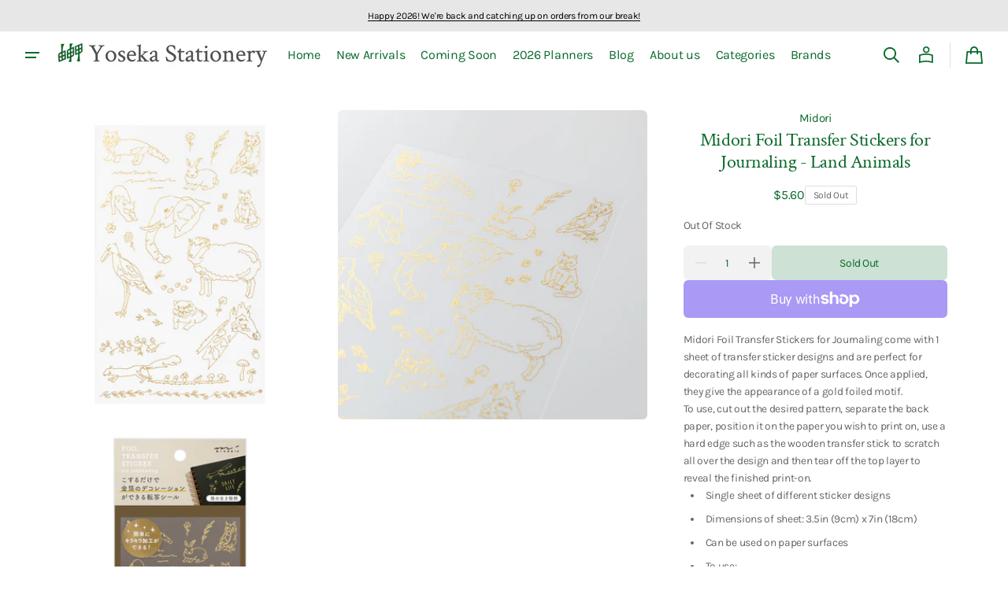

--- FILE ---
content_type: text/css
request_url: https://yosekastationery.com/cdn/shop/t/19/assets/component-complementary-products.css?v=95353306339517235581733111899
body_size: -519
content:
.complementary-products{margin:2.4rem 0 0}.complementary-products__title{margin:0 0 .8rem 0}.complementary-products__wrapper{display:flex !important;gap:0 !important}.complementary-products__slide{display:flex;flex-direction:column;gap:.2rem}.complementary-products__navigation{display:flex;align-items:center;justify-content:space-between}.complementary-products__navigation .swiper-button-prev{margin-left:-1.3rem}.complementary-products__navigation .swiper-button-next{margin-right:-1.3rem}

--- FILE ---
content_type: text/javascript
request_url: https://yosekastationery.com/cdn/shop/t/19/assets/header-search.js?v=35702343724789609961733111899
body_size: -655
content:
!function(){const n=e=>{if(e&&e.classList.contains("shopify-section-header")){const n=e.querySelector("details-modal.header__search");e&&n&&e.addEventListener("keydown",e=>{"Escape"===e.code&&n.isOpen()&&n.close()})}},e=document.currentScript.parentElement;document.addEventListener("DOMContentLoaded",function(){n(e)}),document.addEventListener("shopify:section:load",function(e){n(e.target)})}();

--- FILE ---
content_type: text/javascript
request_url: https://yosekastationery.com/cdn/shop/t/19/assets/global.js?v=137039217537257449461733111899
body_size: 8962
content:
const sliderInit=n=>{document.querySelectorAll(".js-media-list")&&0<document.querySelectorAll(".js-media-list").length&&document.querySelectorAll(".js-media-list").forEach((t,i)=>{let s;t.classList.contains("js-media-list-mobile")?new ResizeObserver(e=>{var[,]=e;e.forEach(e=>{575<document.body.clientWidth?(s&&s.destroy(),t.querySelector(".swiper-wrapper").removeAttribute("style"),t.classList.remove("swiper")):t.classList.contains("swiper-initialized")||(s=new Swiper(t,{slidesPerView:1,spaceBetween:1,autoHeight:!1,speed:500,navigation:{nextEl:".product .product__slider-nav .swiper-button-next",prevEl:".product .product__slider-nav .swiper-button-prev"},pagination:{el:".product .product__pagination",type:"custom",renderCustom:function(e,t,i){let s="";for(let e=1;e<i+1;e++)s=e==t?`${s}<span class="swiper-pagination-bullet swiper-pagination-bullet-active" tabindex="0" role="button" aria-label="Go to slide ${e}"></span>`:`${s}<span class="swiper-pagination-bullet" tabindex="0" role="button" aria-label="Go to slide ${e}"></span>`;return s}},on:{slideChange:function(){window.pauseAllMedia(),this.params.noSwiping=!1,document.querySelector(".js-popup-slider")&&document.querySelector(".js-popup-slider").swiper&&document.querySelector(".js-popup-slider").swiper.slideTo(this.activeIndex)},slideChangeTransitionEnd:function(){this.slides[this.activeIndex].querySelector("model-viewer")&&this.slides[this.activeIndex].querySelector(".shopify-model-viewer-ui__button--poster").removeAttribute("hidden")},touchStart:function(){this.slides[this.activeIndex].querySelector("model-viewer")&&(this.slides[this.activeIndex].querySelector("model-viewer").classList.contains("shopify-model-viewer-ui__disabled")?this.params.noSwiping=!1:(this.params.noSwiping=!0,this.params.noSwipingClass="swiper-slide"))}}}))})}).observe(t.closest(".product__outer")):t.classList.contains("stacked-media-list-mobile")?new ResizeObserver(e=>{var[,]=e;e.forEach(e=>{document.body.clientWidth<=575?(s&&s.destroy(),t.querySelector(".swiper-wrapper").removeAttribute("style"),t.classList.remove("swiper")):t.classList.contains("swiper-initialized")||(s=new Swiper(t,{slidesPerView:1,spaceBetween:1,autoHeight:!1,speed:500,navigation:{nextEl:".product .product__slider-nav .swiper-button-next",prevEl:".product .product__slider-nav .swiper-button-prev"},pagination:{el:".product .product__pagination",type:"custom",renderCustom:function(e,t,i){let s="";for(let e=1;e<i+1;e++)s=e==t?`${s}<span class="swiper-pagination-bullet swiper-pagination-bullet-active" tabindex="0" role="button" aria-label="Go to slide ${e}"></span>`:`${s}<span class="swiper-pagination-bullet" tabindex="0" role="button" aria-label="Go to slide ${e}"></span>`;return s}},thumbs:{swiper:0<document.querySelectorAll(".js-media-sublist").length?document.querySelectorAll(".js-media-sublist")[i]?.swiper:""},on:{afterInit:function(e){},slideChangeTransitionStart:function(){document.querySelector(".js-media-sublist")&&document.querySelector(".js-media-sublist").swiper.slideTo(document.querySelector(".js-media-list").swiper.activeIndex)},slideChange:function(){window.pauseAllMedia(),this.params.noSwiping=!1,document.querySelector(".js-popup-slider")&&document.querySelector(".js-popup-slider").swiper&&document.querySelector(".js-popup-slider").swiper.slideTo(this.activeIndex)},slideChangeTransitionEnd:function(){this.slides[this.activeIndex].querySelector("model-viewer")&&this.slides[this.activeIndex].querySelector(".shopify-model-viewer-ui__button--poster").removeAttribute("hidden")},touchStart:function(){this.slides[this.activeIndex].querySelector("model-viewer")&&(this.slides[this.activeIndex].querySelector("model-viewer").classList.contains("shopify-model-viewer-ui__disabled")?this.params.noSwiping=!1:(this.params.noSwiping=!0,this.params.noSwipingClass="swiper-slide"))}}}),n&&setTimeout(function(){s.update()},800))})}).observe(t.closest(".product__outer")):t.classList.contains("swiper-initialized")||(s=new Swiper(t,{slidesPerView:1,spaceBetween:1,autoHeight:!1,speed:500,navigation:{nextEl:".product .product__slider-nav .swiper-button-next",prevEl:".product .product__slider-nav .swiper-button-prev"},pagination:{el:".product .product__pagination",type:"custom",renderCustom:function(e,t,i){let s="";for(let e=1;e<i+1;e++)s=e==t?`${s}<span class="swiper-pagination-bullet swiper-pagination-bullet-active" tabindex="0" role="button" aria-label="Go to slide ${e}"></span>`:`${s}<span class="swiper-pagination-bullet" tabindex="0" role="button" aria-label="Go to slide ${e}"></span>`;return s}},thumbs:{swiper:0<document.querySelectorAll(".js-media-sublist").length?document.querySelectorAll(".js-media-sublist")[i]?.swiper:""},on:{afterInit:function(e){},slideChangeTransitionStart:function(){document.querySelector(".js-media-sublist")&&document.querySelector(".js-media-sublist").swiper.slideTo(document.querySelector(".js-media-list").swiper.activeIndex)},slideChange:function(){window.pauseAllMedia(),this.params.noSwiping=!1,document.querySelector(".js-popup-slider")&&document.querySelector(".js-popup-slider").swiper&&document.querySelector(".js-popup-slider").swiper.slideTo(this.activeIndex)},slideChangeTransitionEnd:function(){this.slides[this.activeIndex].querySelector("model-viewer")&&this.slides[this.activeIndex].querySelector(".shopify-model-viewer-ui__button--poster").removeAttribute("hidden")},touchStart:function(){this.slides[this.activeIndex].querySelector("model-viewer")&&(this.slides[this.activeIndex].querySelector("model-viewer").classList.contains("shopify-model-viewer-ui__disabled")?this.params.noSwiping=!1:(this.params.noSwiping=!0,this.params.noSwipingClass="swiper-slide"))}}}),n&&setTimeout(function(){s.update()},800))})},subSliderInit=s=>{document.querySelectorAll(".js-media-sublist")&&0<document.querySelectorAll(".js-media-sublist").length&&document.querySelectorAll(".js-media-sublist").forEach((e,t)=>{e.querySelectorAll(".product__media-subitem").length;let i=new Swiper(e,{slidesPerView:"auto",spaceBetween:4,direction:"vertical",autoHeight:!0,freeMode:!1,watchSlidesProgress:!0,watchSlidesVisibility:!0,on:{touchEnd:function(e,t){var i=e.touches.diff=e.isHorizontal()?e.touches.currentX-e.touches.startX:e.touches.currentY-e.touches.startY;(i<5||-5<i)&&(e.allowClick=!0)}}});s&&setTimeout(function(){i.update()},800)})},popupSliderInit=t=>{if(document.querySelector(".js-popup-slider")){let e=new Swiper(document.querySelector(".js-popup-slider"),{slidesPerView:1,navigation:{nextEl:".product-media-modal .product__slider-nav .swiper-button-next",prevEl:".product-media-modal .product__slider-nav .swiper-button-prev"},on:{afterInit:function(){(document.querySelector(".product__outer--grid-gallery")||document.querySelector(".product__outer--stacked-gallery"))&&document.querySelectorAll(".product__media-list .product__media-toggle").forEach((e,t)=>{e.addEventListener("click",e=>{document.querySelector(".js-popup-slider")&&document.querySelector(".js-popup-slider").swiper&&document.querySelector(".js-popup-slider").swiper.slideTo(t)})})},slideChange:function(){window.pauseAllMedia(),this.params.noSwiping=!1,document.querySelector(".product-media-modal__content").classList.remove("zoom")},touchMove:function(){document.querySelector(".product-media-modal__content").classList.remove("zoom")},slideChangeTransitionEnd:function(){this.slides[this.activeIndex].querySelector("model-viewer")&&this.slides[this.activeIndex].querySelector(".shopify-model-viewer-ui__button--poster").removeAttribute("hidden")},touchStart:function(){this.slides[this.activeIndex].querySelector("model-viewer")&&(this.slides[this.activeIndex].querySelector("model-viewer").classList.contains("shopify-model-viewer-ui__disabled")?this.params.noSwiping=!1:(this.params.noSwiping=!0,this.params.noSwipingClass="swiper-slide"))}}});t&&setTimeout(function(){e.update()},800)}},sliderQuickAddInit=e=>{var t,i=e.querySelector(".product__media-list");if(i){i.classList.contains("swiper")||(i.classList.add("swiper"),t=i.innerHTML,i.innerHTML="<div class='swiper-wrapper'>"+t+"</div>");const s=new Swiper(e.querySelector(".product__media-list"),{slidesPerView:2,slidesPerGroup:1,spaceBetween:8,speed:500,navigation:{nextEl:e.querySelector(".product__slider-nav .swiper-button-next"),prevEl:e.querySelector(".product__slider-nav .swiper-button-prev")},pagination:{el:e.querySelector(".product__pagination"),type:"custom",renderCustom:function(e,t,i){let s="";for(let e=1;e<i+1;e++)s=e==t?`${s}<span class="swiper-pagination-bullet swiper-pagination-bullet-active" tabindex="0" role="button" aria-label="Go to slide ${e}"></span>`:`${s}<span class="swiper-pagination-bullet" tabindex="0" role="button" aria-label="Go to slide ${e}"></span>`;return s}},breakpoints:{750:{slidesPerView:1,slidesPerGroup:1,spaceBetween:0}},on:{slideChangeTransitionStart:function(){document.querySelector(".product__media-list")&&document.querySelector(".product__media-list").swiper.slideTo(document.querySelector(".product__media-list").swiper.activeIndex)},slideChange:function(){window.pauseAllMedia(),this.params.noSwiping=!1},slideChangeTransitionEnd:function(){this.slides[this.activeIndex].querySelector("model-viewer")&&this.slides[this.activeIndex].querySelector(".shopify-model-viewer-ui__button--poster").removeAttribute("hidden")},touchStart:function(){this.slides[this.activeIndex].querySelector("model-viewer")&&(this.slides[this.activeIndex].querySelector("model-viewer").classList.contains("shopify-model-viewer-ui__disabled")?this.params.noSwiping=!1:(this.params.noSwiping=!0,this.params.noSwipingClass="swiper-slide"))}}});setTimeout(function(){s.update()},800)}};function getFocusableElements(e){return Array.from(e.querySelectorAll("summary, a[href], button:enabled, [tabindex]:not([tabindex^='-']), [draggable], area, input:not([type=hidden]):enabled, select:enabled, textarea:enabled, object, iframe"))}function onKeyUpEscape(e){var t;"ESCAPE"===e.code.toUpperCase()&&(e=e.target.closest("details[open]"))&&(t=e.querySelector("summary"),e.removeAttribute("open"),t.setAttribute("aria-expanded",!1),t.focus())}-1<navigator.userAgent.indexOf("iPhone")&&document.querySelector("[name=viewport]").setAttribute("content","width=device-width, initial-scale=1, maximum-scale=1"),document.querySelectorAll('[id^="Details-"] summary').forEach(e=>{e.setAttribute("role","button"),e.setAttribute("aria-expanded","false"),e.nextElementSibling.getAttribute("id")&&e.setAttribute("aria-controls",e.nextElementSibling.id),e.addEventListener("click",e=>{e.currentTarget.setAttribute("aria-expanded",!e.currentTarget.closest("details").hasAttribute("open"))}),e.closest("header-drawer")||e.parentElement.addEventListener("keyup",onKeyUpEscape)});const trapFocusHandlers={};function trapFocus(t,e=t){var i=getFocusableElements(t),s=i[0],n=i[i.length-1];removeTrapFocus(),trapFocusHandlers.focusin=e=>{e.target!==t&&e.target!==n&&e.target!==s||document.addEventListener("keydown",trapFocusHandlers.keydown)},trapFocusHandlers.focusout=function(){document.removeEventListener("keydown",trapFocusHandlers.keydown)},trapFocusHandlers.keydown=function(e){"TAB"===e.code.toUpperCase()&&(e.target!==n||e.shiftKey||(e.preventDefault(),s.focus()),e.target===t||e.target===s)&&e.shiftKey&&(e.preventDefault(),n.focus())},document.addEventListener("focusout",trapFocusHandlers.focusout),document.addEventListener("focusin",trapFocusHandlers.focusin),e?.focus()}function removeTrapFocus(e=null){document.removeEventListener("focusin",trapFocusHandlers.focusin),document.removeEventListener("focusout",trapFocusHandlers.focusout),document.removeEventListener("keydown",trapFocusHandlers.keydown),e&&!e.classList.contains("card-focused")&&e.focus()}window.pauseAllMedia=async function(i){var e=document.querySelectorAll("deferred-media video"),t=document.querySelectorAll("deferred-media iframe"),s=document.querySelectorAll("deferred-media model-viewer");const n=[];return e.forEach(e=>{e!==i&&void 0!==(e=e.pause())&&n.push(e)}),t.forEach(e=>{var t=e.src;e!==i&&(t&&t.includes("youtube.com")?e.contentWindow.postMessage('{"event":"command","func":"pauseVideo","args":""}',"*"):t&&t.includes("vimeo.com")&&void 0!==(t=new Vimeo.Player(e).pause())&&n.push(t))}),s.forEach(e=>{e!==i&&((e=e.modelViewerUI)&&"function"==typeof e.pause?void 0!==(e=e.pause())&&n.push(e):console.error("modelViewerUI or its pause function is not available."))}),Promise.all(n)};class QuantityInput extends HTMLElement{constructor(){super(),this.input=this.querySelector("input"),this.changeEvent=new Event("change",{bubbles:!0}),this.querySelectorAll("button").forEach(e=>{this.setMinimumDisable(),e.addEventListener("click",this.onButtonClick.bind(this))});for(event of["paste","input"])this.input.addEventListener(event,function(e){/^0*?[1-9]\d*$/.test(e.currentTarget.value)||""===e.currentTarget.value?e.currentTarget.value:e.currentTarget.value=1,1===e.currentTarget.value||""===e.currentTarget.value?this.previousElementSibling.classList.add("disabled"):this.previousElementSibling.classList.remove("disabled")});this.input.addEventListener("focusout",function(e){""===e.currentTarget.value&&(e.currentTarget.value=1)})}setMinimumDisable(){1==this.input.value?this.querySelector('button[name="minus"]').classList.add("disabled"):this.querySelector('button[name="minus"]').classList.remove("disabled")}onButtonClick(e){e.preventDefault();var t=this.input.value;"plus"===e.target.name?this.input.stepUp():this.input.stepDown(),t!==this.input.value&&this.input.dispatchEvent(this.changeEvent),this.setMinimumDisable()}}function debounce(t,i){let s;return(...e)=>{clearTimeout(s),s=setTimeout(()=>t.apply(this,e),i)}}customElements.define("quantity-input",QuantityInput);const serializeForm=e=>{var t={},i=new FormData(e);for(const s of i.keys())t[s]=i.get(s);return JSON.stringify(t)};function fetchConfig(e="json"){return{method:"POST",headers:{"Content-Type":"application/json",Accept:"application/"+e}}}void 0===window.Shopify&&(window.Shopify={}),Shopify.bind=function(e,t){return function(){return e.apply(t,arguments)}},Shopify.setSelectorByValue=function(e,t){for(var i=0,s=e.options.length;i<s;i++){var n=e.options[i];if(t==n.value||t==n.innerHTML)return e.selectedIndex=i}},Shopify.addListener=function(e,t,i){e.addEventListener?e.addEventListener(t,i,!1):e.attachEvent("on"+t,i)},Shopify.postLink=function(e,t){var i,s=(t=t||{}).method||"post",n=t.parameters||{},o=document.createElement("form");for(i in o.setAttribute("method",s),o.setAttribute("action",e),n){var a=document.createElement("input");a.setAttribute("type","hidden"),a.setAttribute("name",i),a.setAttribute("value",n[i]),o.appendChild(a)}document.body.appendChild(o),o.submit(),document.body.removeChild(o)},Shopify.CountryProvinceSelector=function(e,t,i){this.countryEl=document.getElementById(e),this.provinceEl=document.getElementById(t),this.provinceContainer=document.getElementById(i.hideElement||t),Shopify.addListener(this.countryEl,"change",Shopify.bind(this.countryHandler,this)),this.initCountry(),this.initProvince()},Shopify.CountryProvinceSelector.prototype={initCountry:function(){var e=this.countryEl.getAttribute("data-default");Shopify.setSelectorByValue(this.countryEl,e),this.countryHandler()},initProvince:function(){var e=this.provinceEl.getAttribute("data-default");e&&0<this.provinceEl.options.length&&Shopify.setSelectorByValue(this.provinceEl,e)},countryHandler:function(e){var t=(s=this.countryEl.options[this.countryEl.selectedIndex]).getAttribute("data-provinces"),i=JSON.parse(t);if(this.clearOptions(this.provinceEl),i&&0==i.length)this.provinceContainer.style.display="none";else{for(var s,n=0;n<i.length;n++)(s=document.createElement("option")).value=i[n][0],s.innerHTML=i[n][1],this.provinceEl.appendChild(s);this.provinceContainer.style.display=""}},clearOptions:function(e){for(;e.firstChild;)e.removeChild(e.firstChild)},setOptions:function(e,t){var i=0;for(t.length;i<t.length;i++){var s=document.createElement("option");s.value=t[i],s.innerHTML=t[i],e.appendChild(s)}}};class MenuDrawer extends HTMLElement{constructor(){super(),this.mainDetailsToggle=this.querySelector("details");var e=this.querySelectorAll("summary");this.addAccessibilityAttributes(e),"iPhone"===navigator.platform&&document.documentElement.style.setProperty("--viewport-height",window.innerHeight+"px"),this.addEventListener("keyup",this.onKeyUp.bind(this)),this.addEventListener("focusout",this.onFocusOut.bind(this)),this.bindEvents()}bindEvents(){this.querySelectorAll("summary").forEach(e=>{e.addEventListener("click",this.onSummaryClick.bind(this))}),this.querySelectorAll("button").forEach(t=>{[".toggle-scheme-button",".header__localization-button",".header__localization-lang-button",".mobile-localization-form__back--reg",".mobile-localization-form__back--lang"].some(e=>t.matches(e))||t.addEventListener("click",this.onCloseButtonClick.bind(this))})}addAccessibilityAttributes(e){e.forEach(e=>{e.setAttribute("role","button"),e.setAttribute("aria-expanded",!1),e.setAttribute("aria-controls",e.nextElementSibling.id)})}onKeyUp(e){"ESCAPE"===e.code.toUpperCase()&&(e=e.target.closest("details[open]"))&&(e===this.mainDetailsToggle?this.closeMenuDrawer(this.mainDetailsToggle.querySelector("summary")):this.closeSubmenu(e))}onSummaryClick(e){var t=e.currentTarget;const i=t.parentNode;var s=i.hasAttribute("open");i===this.mainDetailsToggle?(s&&e.preventDefault(),s?this.closeMenuDrawer(t):this.openMenuDrawer(t)):(trapFocus(t.nextElementSibling,i.querySelector("button")),setTimeout(()=>{i.classList.add("menu-opening")}))}openMenuDrawer(e){setTimeout(()=>{this.mainDetailsToggle.classList.add("menu-opening")}),e.setAttribute("aria-expanded",!0),trapFocus(this.mainDetailsToggle,e),document.body.classList.add("overflow-hidden-drawer")}closeMenuDrawer(e,t=!1){void 0!==e&&(this.mainDetailsToggle.classList.remove("menu-opening"),this.mainDetailsToggle.querySelectorAll("details").forEach(e=>{e.removeAttribute("open"),e.classList.remove("menu-opening")}),this.mainDetailsToggle.querySelector("summary").setAttribute("aria-expanded",!1),document.body.classList.remove("overflow-hidden-drawer"),removeTrapFocus(t),this.closeAnimation(this.mainDetailsToggle))}onFocusOut(e){e.relatedTarget&&e.relatedTarget.classList.contains("mobile-localization-form__back")||setTimeout(()=>{this.mainDetailsToggle.hasAttribute("open")&&!this.mainDetailsToggle.contains(document.activeElement)&&this.closeMenuDrawer()})}onCloseButtonClick(e){e=e.currentTarget.closest("details");this.closeSubmenu(e)}closeSubmenu(e){e.classList.remove("menu-opening"),removeTrapFocus(),this.closeAnimation(e)}closeAnimation(t){let i;const s=e=>{e-(i=void 0===i?e:i)<400?window.requestAnimationFrame(s):(t.removeAttribute("open"),!t.closest(".burger-menu")&&t.closest("details[open]")&&trapFocus(t.closest("details[open]"),t.querySelector("summary")))};window.requestAnimationFrame(s)}}customElements.define("menu-drawer",MenuDrawer);class HeaderDrawer extends MenuDrawer{constructor(){super()}openMenuDrawer(e){this.headerWrapper=document.querySelector(".header-wrapper"),document.documentElement.style.setProperty("--header-bottom-position",parseInt(this.headerWrapper.getBoundingClientRect().top)+"px"),document.querySelector("main").querySelectorAll(".shopify-section")[0].classList.contains("section--has-overlay"),setTimeout(()=>{this.mainDetailsToggle.classList.add("menu-opening")}),e.setAttribute("aria-expanded",!0),trapFocus(this.mainDetailsToggle,e),document.body.classList.add("overflow-hidden-drawer")}}customElements.define("header-drawer",HeaderDrawer);class ModalDialog extends HTMLElement{constructor(){super();var e=this.querySelector('[id^="ModalClose-"]');e&&e.addEventListener("click",()=>this.hide(!1)),this.addEventListener("keyup",({code:e})=>{"ESCAPE"===e.toUpperCase()&&this.hide()}),this.classList.contains("media-modal")?this.addEventListener("pointerup",({pointerType:e,target:t})=>{"mouse"!==e||t.closest("deferred-media, product-model")||this.hide()}):this.addEventListener("click",({target:e})=>{e===this&&this.hide()})}connectedCallback(){this.moved||(this.moved=!0,document.body.appendChild(this))}show(e){this.openedBy=e;e=this.querySelector(".template-popup");document.body.classList.add("overflow-hidden-modal"),this.setAttribute("open",""),e&&e.loadContent(),trapFocus(this,this.querySelector('[role="dialog"]')),window.pauseAllMedia()}hide(e=!0){this.removeAttribute("open"),removeTrapFocus(e?this.openedBy:null),window.pauseAllMedia(),document.querySelector("body > quick-add-modal[open]")||(document.body.classList.remove("overflow-hidden-modal"),document.body.dispatchEvent(new CustomEvent("modalClosed")));e=document.querySelector(".product-media-modal__content");e&&e.classList.remove("zoom")}}customElements.define("modal-dialog",ModalDialog);class ModalOpener extends HTMLElement{constructor(){super();const t=this.querySelector("button");t&&t.addEventListener("click",()=>{var e=document.querySelector(this.getAttribute("data-modal"));e&&e.show(t)})}}customElements.define("modal-opener",ModalOpener);class ModalOpenerQuickView extends HTMLElement{constructor(){super();const t=this.querySelector("button");t&&t.addEventListener("click",()=>{const e=document.createElement("quick-add-modal");e.id=t.dataset.modalId,e.className=t.dataset.modalClass,e.innerHTML=`
				<div role="dialog" aria-label="Choose options for ${t.dataset.modalAriaLabel}" aria-modal="true" class="quick-add-modal__content global-settings-popup js-mobile-swipe js-mobile-swipe-down"><div class="quick-add-modal__control js-mobile-swipe-control"><svg width="38" height="3" viewBox="0 0 38 3" fill="none" xmlns="http://www.w3.org/2000/svg" class="icon icon-mobile-swipe"><rect width="38" height="3" rx="1.5" fill="currentColor"/></svg></div><button id="ModalClose-${t.dataset.productId}" type="button" class="quick-add-modal__toggle modal-close-button" aria-label="Close" tabindex="-1"><svg class="icon icon-close" width="16" height="16" viewBox="0 0 16 16" fill="none" xmlns="http://www.w3.org/2000/svg"><path d="M7.99989 9.31163L2.29175 15.0198L0.980116 13.7081L6.68826 8L0.980116 2.29186L2.29175 0.980222L7.99989 6.68837L13.708 0.980222L15.0197 2.29186L9.31153 8L15.0197 13.7081L13.708 15.0198L7.99989 9.31163Z" fill="currentColor"/></svg></button><div class="quick-add-modal__content-wrapper"><div id="QuickAddInfo-${t.dataset.productId}" class="quick-add-modal__content-info"></div></div></div>
			`,e.moved=!0,e.modalContent=e.querySelector('[id^="QuickAddInfo-"]'),e.closeButton=e.querySelector('[id^="ModalClose-"]'),e.closeButton?.addEventListener("click",()=>e.hide(!1)),new SwipeMobile(e.querySelector(".js-mobile-swipe"),"down",160,400,()=>e.hide(!0)),document.body.append(e),e.show(t)})}}customElements.define("modal-opener-quick-view",ModalOpenerQuickView);class DeferredMedia extends HTMLElement{constructor(){super();var e=this.querySelector('[id^="Deferred-Poster-"]');e&&e.addEventListener("click",()=>this.loadContent(!0))}loadContent(e=!0){if(window.pauseAllMedia(),!this.getAttribute("loaded")){var t=this.querySelector("template");if(t&&t.content&&t.content.firstElementChild){var i=document.createElement("div");i.appendChild(t.content.firstElementChild.cloneNode(!0)),this.setAttribute("loaded",!0);const s=this.appendChild(i.firstElementChild);s instanceof HTMLVideoElement?s.addEventListener("play",()=>window.pauseAllMedia(s)):s instanceof HTMLIFrameElement?(t=s.src)&&t.includes("youtube.com")?s.addEventListener("load",()=>{s.contentWindow.postMessage('{"event":"command","func":"playVideo","args":""}',"*"),s.parentElement.addEventListener("click",()=>window.pauseAllMedia(s))}):t&&t.includes("vimeo.com")&&s.addEventListener("load",()=>{new Vimeo.Player(s).on("play",()=>window.pauseAllMedia(s)),s.parentElement.addEventListener("click",()=>window.pauseAllMedia(s))}):"model-viewer"===s.tagName.toLowerCase()?s.addEventListener("load",()=>{window.pauseAllMedia(s)}):console.error("Unsupported media element or HTMLModelViewerElement is null"),e&&(s.focus(),s instanceof HTMLVideoElement)&&s.autoplay&&s.play().catch(console.error)}else console.error("Template or its content is missing.")}}}customElements.define("deferred-media",DeferredMedia);class VariantSelects extends HTMLElement{constructor(){super(),this.addEventListener("change",this.onVariantChange)}onVariantChange(){this.updateOptions(),this.updateMasterId(),this.toggleAddButton(!0,"",!1),this.updatePickupAvailability(),this.updateVariantStatuses(),this.currentVariant?(this.currentVariant?.featured_media&&this.updateMedia(this.dataset.section+"-"+this.currentVariant.featured_media.id),this.updateURL(),this.updateVariantInput(),this.renderProductInfo()):(this.toggleAddButton(!0,"",!0),this.setUnavailable())}updateOptions(){var e=Array.from(this.querySelectorAll(".js-radio-colors"));this.options=Array.from(this.querySelectorAll("select"),e=>e.value).concat(e.map(e=>Array.from(e.querySelectorAll("input")).find(e=>e.checked).value))}updateMasterId(){(this.variantData||this.querySelector('[type="application/json"]'))&&(this.currentVariant=this.getVariantData().find(e=>(this.options.sort(),e.options.sort(),!e.options.map((e,t)=>this.options[t]===e).includes(!1))))}isHidden(e){e=window.getComputedStyle(e);return"none"===e.display||"hidden"===e.visibility}updateMedia(e){var t;this.currentVariant&&this.currentVariant?.featured_media&&(t=document.querySelector(`[data-section="main-${this.dataset.section}"]`),this.mediaList=t.querySelector(".product__media-list"),t=this.mediaList.querySelector(`[data-media-id="${e}"]`),this.mediaList.querySelectorAll("[data-media-id]").forEach(e=>{e.classList.remove("active")}),t&&t.classList.add("active"),document.querySelectorAll(".product__media-wrapper").forEach(e=>{var t;this.isHidden(e)||(t=e.querySelector(`[data-media-id="${this.dataset.section}-${this.currentVariant.featured_media.id}"]`),e.querySelector(".product__media-list")&&e.querySelector(".product__media-list").swiper&&e.querySelector(".product__media-list").swiper.slideTo(e.querySelector(".product__media-list ").swiper.slides.indexOf(t)))}))}updateURL(){this.classList.contains("featured-product-radios")||this.currentVariant&&"false"!==this.dataset.updateUrl&&window.history.replaceState({},"",this.dataset.url+"?variant="+this.currentVariant.id)}updateVariantInput(){(this.dataset.index?document.querySelectorAll(`#product-form-${this.dataset.section}-${this.dataset.index}, #product-form-installment-${this.dataset.section}-`+this.dataset.index):document.querySelectorAll(`#product-form-${this.dataset.section}, #product-form-installment-`+this.dataset.section)).forEach(e=>{e=e.querySelector('input[name="id"]');e.value=this.currentVariant.id,e.dispatchEvent(new Event("change",{bubbles:!0}))})}updateVariantStatuses(){const n=this.variantData.filter(e=>this.querySelector(":checked").value===e.option1),o=[...this.querySelectorAll(".product-form__controls")];o.forEach((e,t)=>{if(0!==t){e=[...e.querySelectorAll('input[type="radio"], option')];const s=o[t-1].querySelector(":checked").value;var i=n.filter(e=>e.available&&e["option"+t]===s).map(e=>e["option"+(t+1)]);this.setInputAvailability(e,i)}})}setInputAvailability(e,t){e.forEach(e=>{t.includes(e.getAttribute("value"))?"OPTION"===e.tagName?e.innerText=e.getAttribute("value"):"INPUT"===e.tagName&&e.classList.remove("disabled"):"OPTION"===e.tagName?e.innerText=window.variantStrings.unavailable_with_option.replace("[value]",e.getAttribute("value")):"INPUT"===e.tagName&&e.classList.add("disabled")})}updatePickupAvailability(){var e=document.querySelector("pickup-availability");e&&(this.currentVariant&&this.currentVariant.available?e.fetchAvailability(this.currentVariant.id):(e.removeAttribute("available"),e.innerHTML=""))}renderProductInfo(){const c=this.currentVariant.id;this.dataset.originalSection||this.dataset.section;fetch(`${this.dataset.url}?variant=${this.currentVariant.id}&section_id=`+(this.dataset.originalSection||this.dataset.section)).then(e=>e.text()).then(e=>{var t,i,s,n,o,a,r,l,d;this.currentVariant.id===c&&((e=(new DOMParser).parseFromString(e,"text/html")).querySelector(".featured-product-slideshow-section")?(a=this.dataset.index,r=document.getElementById(`price-${this.dataset.section}-`+a),t=e.getElementById(`price-${this.dataset.originalSection||this.dataset.section}-`+a),s=e.getElementById(`Sku-${this.dataset.originalSection||this.dataset.section}-`+a),i=document.getElementById(`Sku-${this.dataset.section}-`+a),d=e.getElementById(`Inventory-${this.dataset.originalSection||this.dataset.section}-`+a),l=document.getElementById(`Inventory-${this.dataset.section}-`+a),o=e.getElementById(`ColorName-${this.dataset.originalSection||this.dataset.section}-`+a),n=document.getElementById(`ColorName-${this.dataset.section}-`+a),t&&r&&(r.innerHTML=t.innerHTML),d&&l&&(l.innerHTML=d.innerHTML),s&&i&&(i.innerHTML=s.innerHTML,i.classList.toggle("visibility-hidden",s.classList.contains("visibility-hidden"))),o&&n&&(n.innerHTML=o.innerHTML),(r=document.getElementById(`price-${this.dataset.section}-`+a))&&r.classList.remove("visibility-hidden"),l&&l.classList.toggle("visibility-hidden",""===d.innerText)):(t=document.getElementById("price-"+this.dataset.section),i=e.getElementById("price-"+(this.dataset.originalSection||this.dataset.section)),s=e.getElementById("Sku-"+(this.dataset.originalSection||this.dataset.section)),n=document.getElementById("Sku-"+this.dataset.section),o=e.getElementById("Inventory-"+(this.dataset.originalSection||this.dataset.section)),a=document.getElementById("Inventory-"+this.dataset.section),r=e.getElementById("ColorName-"+(this.dataset.originalSection||this.dataset.section)),l=document.getElementById("ColorName-"+this.dataset.section),i&&t&&(t.innerHTML=i.innerHTML),o&&a&&(a.innerHTML=o.innerHTML),s&&n&&(n.innerHTML=s.innerHTML,n.classList.toggle("visibility-hidden",s.classList.contains("visibility-hidden"))),r&&l&&(l.innerHTML=r.innerHTML),(d=document.getElementById("price-"+this.dataset.section))&&d.classList.remove("visibility-hidden"),a&&a.classList.toggle("visibility-hidden",""===o.innerText)),this.toggleAddButton(!this.currentVariant.available,window.variantStrings.soldOut))})}toggleAddButton(e=!0,t,i){var s,n=this.dataset.index?document.getElementById(`product-form-${this.dataset.section}-`+this.dataset.index):document.getElementById("product-form-"+this.dataset.section);n&&(s=n.querySelector('[name="add"]'),n=n.querySelector('[name="add"] > span'),s)&&(e?(s.setAttribute("disabled","disabled"),t&&(n.textContent=t)):(s.removeAttribute("disabled"),n.textContent=window.variantStrings.addToCart))}setUnavailable(){var e=(this.dataset.index?document.getElementById(`product-form-${this.dataset.section}-`+this.dataset.index):document.getElementById("product-form-"+this.dataset.section)).querySelector('[name="add"]'),t=this.dataset.index?document.getElementById(`Inventory-${this.dataset.section}-`+this.dataset.index):document.getElementById("Inventory-"+this.dataset.section),i=this.dataset.index?document.getElementById(`Sku-${this.dataset.section}-`+this.dataset.index):document.getElementById("Sku-"+this.dataset.section);e&&(this.toggleAddButton(!0,window.variantStrings.unavailable),t&&t.classList.add("visibility-hidden"),i)&&i.classList.add("visibility-hidden")}getVariantData(){return this.variantData=this.variantData||JSON.parse(this.querySelector('[type="application/json"]').textContent),this.variantData}}customElements.define("variant-selects",VariantSelects);class VariantRadios extends VariantSelects{constructor(){super()}setInputAvailability(e,t){e.forEach(e=>{t.includes(e.getAttribute("value"))?e.classList.remove("disabled"):e.classList.add("disabled")})}updateOptions(){var e=Array.from(this.querySelectorAll("fieldset"));this.options=e.map(e=>Array.from(e.querySelectorAll("input")).find(e=>e.checked).value)}}customElements.define("variant-radios",VariantRadios);class PasswordViewer{constructor(){document.querySelectorAll(".field--pass").forEach(e=>{const t=e.querySelector("input"),i=e.querySelector(".button-pass-visibility"),s=e.querySelector(".icon-eye-close"),n=e.querySelector(".icon-eye");t.addEventListener("input",()=>{""!==t.value?i.style.display="block":i.style.display="none"}),s.addEventListener("click",()=>{t.type="text",s.style.display="none",n.style.display="block"}),n.addEventListener("click",()=>{t.type="password",s.style.display="block",n.style.display="none"})})}}class ProductRecommendations extends HTMLElement{constructor(){super(),this.intersectionObserver=new IntersectionObserver(this.handleIntersection.bind(this),{rootMargin:"0px 0px 400px 0px"}),this.intersectionObserver.observe(this)}handleIntersection(e,t){e[0].isIntersecting&&(t.unobserve(this),this.showLoading(),this.loadRecommendations().then(e=>{this.updateRecommendations(e),this.checkSwatches(),this.initSliders()}).catch(e=>{console.error("Error loading recommendations:",e)}).finally(()=>{this.hideLoading()}))}showLoading(){var e=this.querySelector(".product-recommendations__loading");e&&(e.classList.add("loading"),e.style.display="flex")}hideLoading(){var e=this.querySelector(".product-recommendations__loading");e&&e.classList.remove("loading")}async loadRecommendations(){var e=await(await fetch(this.dataset.url)).text(),t=document.createElement("div");return t.innerHTML=e,t}updateRecommendations(e){e=e.querySelector("product-recommendations"),e&&e.innerHTML.trim().length&&(this.innerHTML=e.innerHTML),e=this.querySelector(".product-recommendations__empty");e&&(e.style.display="flex")}checkSwatches(){document.querySelectorAll(".js-color-swatches-wrapper").forEach(t=>{t.querySelectorAll(".js-color-swatches input").forEach(e=>{e.addEventListener("click",this.handleSwatchClick.bind(this,t,e))})})}handleSwatchClick(e,t){var i,s,n,o,a=e.querySelector(".media--first"),r=e.querySelector(".media--second");t.checked&&a&&(e.querySelector(".js-color-swatches-link").setAttribute("href",t.dataset.variantLink),i=e.querySelector('.card__add-to-cart button[name="add"]'),s=e.querySelector('.card__add-to-cart button[name="add"] > span'),n=e.querySelector('.card__add-to-cart button[name="add"] .sold-out-message'),o=e.querySelector('.card__add-to-cart input[name="id"]'),i&&(i.setAttribute("aria-disabled",!1),s&&s.classList.remove("hidden"),n&&n.classList.add("hidden"),o.value=t.dataset.variantId),this.updateVariantImages(e,a,r,t.value))}async updateVariantImages(e,t,i,s){try{var n=e.dataset.url,o=await fetch(n);if(!o.ok)throw new Error("Network response was not ok");var a=await o.json(),r=a.variants.find(e=>e.featured_media&&e.options.includes(s));r&&this.replaceImages(e,r,t,i,a.title)}catch(e){console.error("There was a problem with the fetch operation:",e)}}replaceImages(e,t,i,s,n){const o=this.createImageElement(t.featured_media,i.className,i.sizes,n);if(o.src!==i.src){let e=!1;s&&new URL(s.src).pathname===new URL(o.src).pathname&&(i.remove(),s.classList.remove("media--second"),s.classList.add("media--first"),e=!0),e||this.fadeOutImage(i,()=>{i.parentNode.replaceChild(o,i),this.fadeInImage(o),s&&s.remove()})}}fadeOutImage(e,t){e.animate([{opacity:1},{opacity:0}],{duration:200,easing:"ease-in",fill:"forwards"}).onfinish=t}fadeInImage(e){e.animate([{opacity:0},{opacity:1}],{duration:200,easing:"ease-in",fill:"forwards"})}createImageElement(e,t,i,s){var n=e.preview_image,o=new Image(n.width,n.height);return o.className=t,o.alt=e.alt||s,o.sizes=i,o.src=n.src,o.srcset=this.generateSrcset(n,[165,360,533,720,940,1066]),o.loading="lazy",o}generateSrcset(t,e){const i=new URL(t.src);return e.filter(e=>e<=t.width).map(e=>(i.searchParams.set("width",e.toString()),i.href+` ${e}w`)).join(", ")}initSliders(){this.initSlider(".js-recommendation-swiper",this.setupRecommendationSlider.bind(this)),this.initSlider(".js-complementary-swiper",this.setupComplementarySlider.bind(this))}initSlider(e,t){e=this.querySelector(e);e&&t(e)}setupRecommendationSlider(e){var t=this.querySelector(".product-recommendations__navigation"),i=this.querySelector(".product-recommendations__pagination"),s=Number(e.dataset.columns),n={576:{slidesPerView:Math.max(s-3,1),slidesPerGroup:Math.max(s-3,1),spaceBetween:24},750:{slidesPerView:Math.max(s-2,1),slidesPerGroup:Math.max(s-2,1),spaceBetween:24},1200:{slidesPerView:Math.max(s-1,1),slidesPerGroup:Math.max(s-1,1),spaceBetween:24},1600:{slidesPerView:s,slidesPerGroup:s,spaceBetween:24}};new Swiper(e,{slidesPerView:Math.min(s,2),slidesPerGroup:Math.min(s,2),spaceBetween:8,speed:800,navigation:{nextEl:t.querySelector(".swiper-button-next"),prevEl:t.querySelector(".swiper-button-prev")},pagination:{el:i,type:"custom",renderCustom:(e,t,i)=>{let s="";for(let e=1;e<=i;e++)s+=`<span class="swiper-pagination-bullet ${e===t?"swiper-pagination-bullet-active":""}" tabindex="0" role="button" aria-label="Go to slide ${e}"></span>`;return s}},breakpoints:n})}setupComplementarySlider(e){new Swiper(e,{spaceBetween:8,speed:800,navigation:{nextEl:e.querySelector(".swiper-button-next"),prevEl:e.querySelector(".swiper-button-prev")},pagination:{el:e.querySelector(".swiper-pagination"),type:"fraction"}})}}function formatMoney(e,t=""){"string"==typeof e&&(e=e.replace(".",""));let i="";var s=/\{\{\s*(\w+)\s*\}\}/,t=t||theme.moneyFormat;function n(e,t=2,i=",",s="."){return isNaN(e)||null==e?0:(t=(e=(e/100).toFixed(t)).split("."))[0].replace(/(\d)(?=(\d\d\d)+(?!\d))/g,"$1"+i)+(t[1]?s+t[1]:"")}switch(t.match(s)[1]){case"amount":i=n(e,2);break;case"amount_no_decimals":i=n(e,0);break;case"amount_with_comma_separator":i=n(e,2,".",",");break;case"amount_no_decimals_with_comma_separator":i=n(e,0,".",",")}return t.replace(s,i)}customElements.define("product-recommendations",ProductRecommendations),function(){var e=()=>{const s=new IntersectionObserver(e=>{e.forEach(e=>{var t;e.isIntersecting?void 0!==(t=e.target.play())&&t.then(e=>{}).catch(e=>{}):e.target.pause()})}),i=(e,t)=>{var i=e.querySelector("source");i?i.src!==t&&(t?(i.src=t,e.load(),s.unobserve(e),s.observe(e)):(i.remove(),e.load())):t&&((i=document.createElement("source")).type="video/mp4",i.src=t,e.append(i))},t=new ResizeObserver(e=>{e.forEach(e=>{var t;575<document.body.clientWidth?(t=e.target.dataset.urlDesktop,i(e.target,t)):(t=e.target.dataset.urlMobile,i(e.target,t))})});document.querySelectorAll(".js-dynamic-video").forEach(e=>{t.observe(e),s.observe(e)})};e(),document.addEventListener("shopify:section:load",e)}();class LocalizationForm extends HTMLElement{constructor(){super(),this.elements={input:this.querySelector('input[name="locale_code"], input[name="country_code"]'),button:this.querySelector("button"),panel:this.querySelector("ul")},this.elements.button.addEventListener("click",this.openSelector.bind(this)),this.elements.button.addEventListener("focusout",this.closeSelector.bind(this)),this.addEventListener("keyup",this.onContainerKeyUp.bind(this)),this.querySelectorAll("a").forEach(e=>e.addEventListener("click",this.onItemClick.bind(this)))}hidePanel(){this.elements.button.setAttribute("aria-expanded","false"),this.elements.panel.setAttribute("hidden",!0)}onContainerKeyUp(e){"ESCAPE"===e.code.toUpperCase()&&(this.hidePanel(),this.elements.button.focus())}onItemClick(e){e.preventDefault(),this.elements.input.value=e.currentTarget.dataset.value,this.querySelector("form")?.submit()}openSelector(){this.elements.button.focus(),this.elements.panel.toggleAttribute("hidden"),this.elements.button.setAttribute("aria-expanded",("false"===this.elements.button.getAttribute("aria-expanded")).toString())}closeSelector(e){this.contains(e.relatedTarget)||this.hidePanel()}}customElements.define("localization-form",LocalizationForm);class MobileLocalizationForm extends HTMLElement{constructor(){super(),this.elements={input:this.querySelector('input[name="locale_code"], input[name="country_code"]'),button:this.querySelector("button.mobile-localization-form__button"),buttonBack:this.querySelector("button.mobile-localization-form__back"),submenu:this.querySelector(".mobile-localization-form__submenu")},this.elements.button.addEventListener("click",this.openSelector.bind(this)),this.elements.buttonBack.addEventListener("click",this.closeSelector.bind(this)),this.querySelectorAll("a").forEach(e=>e.addEventListener("click",this.onItemClick.bind(this)))}onItemClick(e){e.preventDefault(),this.elements.input.value=e.currentTarget.dataset.value,this.querySelector("form")?.submit()}openSelector(){this.elements.button.setAttribute("aria-expanded","true"),this.elements.submenu.classList.add("active")}closeSelector(){this.elements.button.setAttribute("aria-expanded","false"),this.elements.submenu.classList.remove("active")}}customElements.define("mobile-localization-form",MobileLocalizationForm);class SwipeMobile{constructor(e,t="down",i=160,s=400,n=()=>{}){this.element=e,this.control=this.element.querySelector(".js-mobile-swipe-control")||this.element,this.direction={down:"down"===t,up:"up"===t,right:"right"===t,left:"left"===t},this.orientation={vertical:"down"===t||"up"===t,horizontal:"right"===t||"left"===t},this.treshhold=i,this.closeAnimationTime=s,this.closeCallback=n,this.start={x:0,y:0},this.delta={x:0,y:0},this.closeTransform={x:`translateX(${this.direction.right?"110%":"-110%"})`,y:`translateY(${this.direction.down?"110%":"-110%"})`},this.startTouch=this.startTouch.bind(this),this.moveTouch=this.moveTouch.bind(this),this.endTouch=this.endTouch.bind(this),this.init()}close(){this.control.removeEventListener("touchmove",this.moveTouch),this.control.removeEventListener("touchend",this.endTouch),this.element.style.transform=this.orientation.vertical?this.closeTransform.y:this.closeTransform.x,this.element.style.transition=`transform ${this.closeAnimationTime}ms`,setTimeout(()=>{this.element.style.transform="",this.element.style.transition="",this.closeCallback()},this.closeAnimationTime)}startTouch(e){e.stopPropagation(),this.control.addEventListener("touchmove",this.moveTouch,{passive:!0}),this.control.addEventListener("touchend",this.endTouch,{passive:!0}),this.start.x=e.touches[0].clientX,this.start.y=e.touches[0].clientY,this.element.style.transition="transform 0ms linear 0ms"}moveTouch(e){e.stopPropagation(),this.delta.x=e.touches[0].clientX-this.start.x,this.delta.y=e.touches[0].clientY-this.start.y,this.orientation.vertical&&this.direction.down&&this.delta.y<=0||this.direction.up&&0<=this.delta.y||this.orientation.horizontal&&this.direction.right&&this.delta.x<=0||this.direction.left&&0<=this.delta.x||(e=this.orientation.vertical?`translateY(${this.delta.y}px)`:`translateX(${this.delta.x}px)`,this.element.style.transform=e)}endTouch(e){e.stopPropagation(),this.element.style.transition="",this.element.style.transform="",(this.orientation.vertical&&(this.direction.down&&this.delta.y>=this.treshhold||this.direction.up&&this.delta.y<=-this.treshhold)||this.orientation.horizontal&&(this.direction.right&&this.delta.x>=this.treshhold||this.direction.left&&this.delta.x<=-this.treshhold))&&this.close(),this.reset()}reset(){this.start={x:0,y:0},this.delta={x:0,y:0}}init(){new ResizeObserver(e=>{e.forEach(e=>{e.contentRect.width<576?this.control.addEventListener("touchstart",this.startTouch,{passive:!0}):(this.control.removeEventListener("touchstart",this.startTouch),this.control.removeEventListener("touchmove",this.moveTouch),this.control.removeEventListener("touchend",this.endTouch))})}).observe(document.documentElement)}}document.querySelectorAll(".js-mobile-swipe").forEach(e=>{let t;let i=()=>{};if(e.classList.contains("js-mobile-swipe-up"))t="up";else if(e.classList.contains("js-mobile-swipe-down"))t="down";else if(e.classList.contains("js-mobile-swipe-right"))t="right";else{if(!e.classList.contains("js-mobile-swipe-left"))return;t="left"}e.classList.contains("popup")&&(i=()=>{e.classList.remove("popup-open"),e.classList.add("popup-already-opened"),document.body.classList.remove("popup-scroll-hidden","popup-scroll-hidden-mobile")}),e.classList.contains("banner-products__wrapper")&&(i=()=>{e.closest(".banner-products__inner").classList.remove("active"),document.body.classList.remove("overflow-hidden-products")}),e.classList.contains("quick-add-modal__content")&&(i=()=>{e.closest("quick-add-modal").hide(!0)}),e.classList.contains("drawer__inner")&&e.closest("cart-drawer")&&(i=()=>{e.closest("cart-drawer").close()}),"menu-drawer"===e.id&&e.closest("header-drawer")&&(i=()=>{e.closest("header-drawer").closeMenuDrawer(!0)}),(e.classList.contains("menu-drawer__submenu")&&e.id.startsWith("childlink-")||e.classList.contains("menu-drawer__submenu")&&e.id.startsWith("link-"))&&(i=()=>{e.closest("menu-drawer").closeSubmenu(e.closest("menu-drawer").mainDetailsToggle)}),e.classList.contains("mobile-localization-form__submenu")&&e.closest("mobile-localization-form")&&(i=()=>{e.closest("mobile-localization-form").closeSelector()}),new SwipeMobile(e,t,160,400,i)});